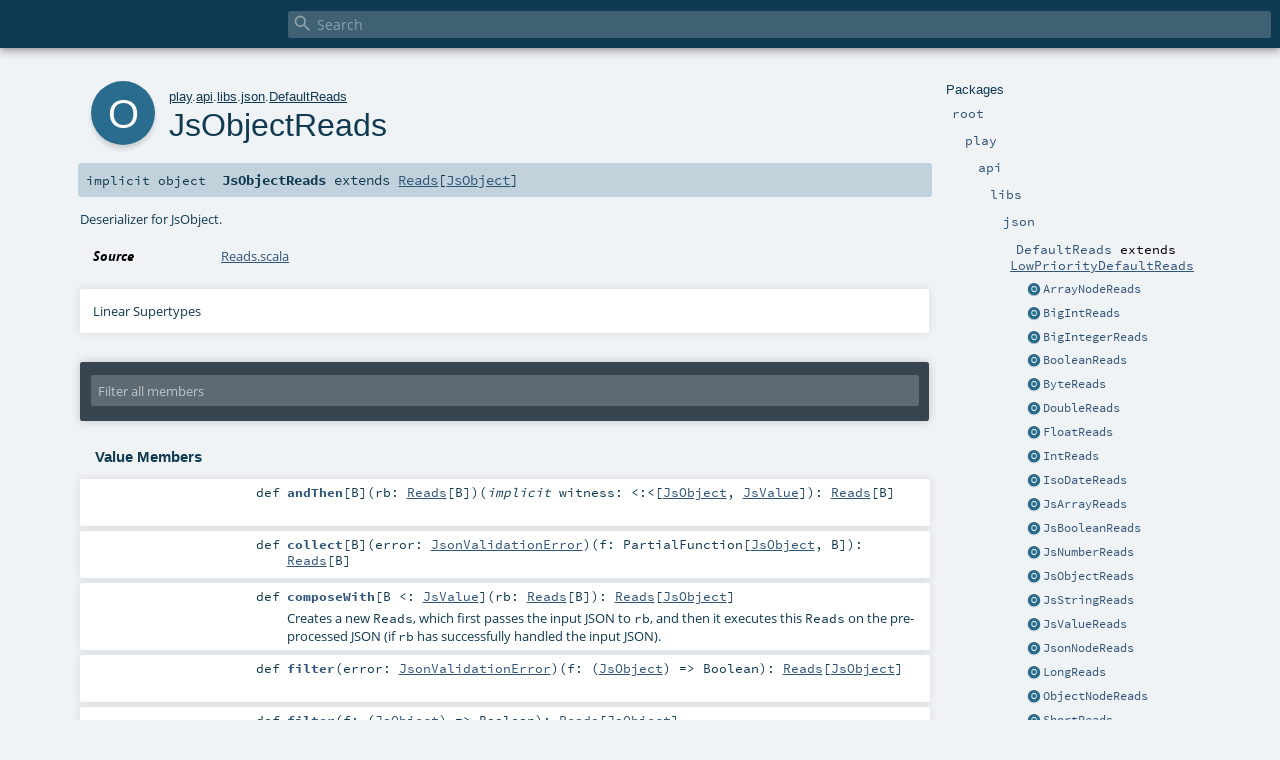

--- FILE ---
content_type: text/html
request_url: https://www.playframework.com/documentation/2.8.19/api/scala/play/api/libs/json/DefaultReads$JsObjectReads$.html
body_size: 6885
content:
<!DOCTYPE html ><html><head><meta http-equiv="X-UA-Compatible" content="IE=edge"/><meta content="width=device-width, initial-scale=1.0, maximum-scale=1.0, user-scalable=no" name="viewport"/><title></title><meta content="" name="description"/><meta content="" name="keywords"/><meta http-equiv="content-type" content="text/html; charset=UTF-8"/><link href="../../../../lib/index.css" media="screen" type="text/css" rel="stylesheet"/><link href="../../../../lib/template.css" media="screen" type="text/css" rel="stylesheet"/><link href="../../../../lib/print.css" media="print" type="text/css" rel="stylesheet"/><link href="../../../../lib/diagrams.css" media="screen" type="text/css" rel="stylesheet" id="diagrams-css"/><script type="text/javascript" src="../../../../lib/jquery.min.js"></script><script type="text/javascript" src="../../../../lib/index.js"></script><script type="text/javascript" src="../../../../index.js"></script><script type="text/javascript" src="../../../../lib/scheduler.js"></script><script type="text/javascript" src="../../../../lib/template.js"></script><script type="text/javascript">/* this variable can be used by the JS to determine the path to the root document */
var toRoot = '../../../../';</script></head><body><div id="search"><span id="doc-title"><span id="doc-version"></span></span> <span class="close-results"><span class="left">&lt;</span> Back</span><div id="textfilter"><span class="input"><input autocapitalize="none" placeholder="Search" id="index-input" type="text" accesskey="/"/><i class="clear material-icons"></i><i id="search-icon" class="material-icons"></i></span></div></div><div id="search-results"><div id="search-progress"><div id="progress-fill"></div></div><div id="results-content"><div id="entity-results"></div><div id="member-results"></div></div></div><div id="content-scroll-container" style="-webkit-overflow-scrolling: touch;"><div id="content-container" style="-webkit-overflow-scrolling: touch;"><div id="subpackage-spacer"><div id="packages"><h1>Packages</h1><ul><li class="indented0 " name="_root_.root" group="Ungrouped" fullComment="yes" data-isabs="false" visbl="pub"><a id="_root_" class="anchorToMember"></a><a id="root:_root_" class="anchorToMember"></a> <span class="permalink"><a href="../../../../index.html" title="Permalink"><i class="material-icons"></i></a></span> <span class="modifier_kind"><span class="modifier"></span> <span class="kind">package</span></span> <span class="symbol"><a href="../../../../index.html" title=""><span class="name">root</span></a></span><div class="fullcomment"><dl class="attributes block"><dt>Definition Classes</dt><dd><a href="../../../../index.html" name="_root_" id="_root_" class="extype">root</a></dd></dl></div></li><li class="indented1 " name="_root_.play" group="Ungrouped" fullComment="yes" data-isabs="false" visbl="pub"><a id="play" class="anchorToMember"></a><a id="play:play" class="anchorToMember"></a> <span class="permalink"><a href="../../../../play/index.html" title="Permalink"><i class="material-icons"></i></a></span> <span class="modifier_kind"><span class="modifier"></span> <span class="kind">package</span></span> <span class="symbol"><a href="../../../index.html" title="Play framework."><span class="name">play</span></a></span><p class="shortcomment cmt">Play framework.</p><div class="fullcomment"><div class="comment cmt"><p>Play framework.</p><h4> Play </h4><p><a href="https://www.playframework.com" target="_blank">http://www.playframework.com</a>
</p></div><dl class="attributes block"><dt>Definition Classes</dt><dd><a href="../../../../index.html" name="_root_" id="_root_" class="extype">root</a></dd></dl></div></li><li class="indented2 " name="play.api" group="Ungrouped" fullComment="yes" data-isabs="false" visbl="pub"><a id="api" class="anchorToMember"></a><a id="api:api" class="anchorToMember"></a> <span class="permalink"><a href="../../../../play/api/index.html" title="Permalink"><i class="material-icons"></i></a></span> <span class="modifier_kind"><span class="modifier"></span> <span class="kind">package</span></span> <span class="symbol"><a href="../../index.html" title="Contains the public API for Scala developers."><span class="name">api</span></a></span><p class="shortcomment cmt">Contains the public API for Scala developers.</p><div class="fullcomment"><div class="comment cmt"><p>Contains the public API for Scala developers.</p><h6> Read configuration </h6><pre><span class="kw">val</span> poolSize = configuration.getInt(<span class="lit">"engine.pool.size"</span>)</pre><h6> Use the logger </h6><pre>Logger.info(<span class="lit">"Hello!"</span>)</pre><h6> Define a Plugin </h6><pre><span class="kw">class</span> MyPlugin(app: Application) <span class="kw">extends</span> Plugin</pre><h6> Create adhoc applications (for testing) </h6><pre><span class="kw">val</span> application = Application(<span class="kw">new</span> File(<span class="lit">"."</span>), <span class="kw">this</span>.getClass.getClassloader, <span class="std">None</span>, Play.Mode.DEV)</pre></div><dl class="attributes block"><dt>Definition Classes</dt><dd><a href="../../../index.html" name="play" id="play" class="extype">play</a></dd></dl></div></li><li class="indented3 " name="play.api.libs" group="Ungrouped" fullComment="yes" data-isabs="false" visbl="pub"><a id="libs" class="anchorToMember"></a><a id="libs:libs" class="anchorToMember"></a> <span class="permalink"><a href="../../../../play/api/libs/index.html" title="Permalink"><i class="material-icons"></i></a></span> <span class="modifier_kind"><span class="modifier"></span> <span class="kind">package</span></span> <span class="symbol"><a href="../index.html" title="Contains various APIs that are useful while developing web applications."><span class="name">libs</span></a></span><p class="shortcomment cmt">Contains various APIs that are useful while developing web applications.</p><div class="fullcomment"><div class="comment cmt"><p>Contains various APIs that are useful while developing web applications.
</p></div><dl class="attributes block"><dt>Definition Classes</dt><dd><a href="../../index.html" name="play.api" id="play.api" class="extype">api</a></dd></dl></div></li><li class="indented4 " name="play.api.libs.json" group="Ungrouped" fullComment="yes" data-isabs="false" visbl="pub"><a id="json" class="anchorToMember"></a><a id="json:json" class="anchorToMember"></a> <span class="permalink"><a href="../../../../play/api/libs/json/index.html" title="Permalink"><i class="material-icons"></i></a></span> <span class="modifier_kind"><span class="modifier"></span> <span class="kind">package</span></span> <span class="symbol"><a href="index.html" title="Json API"><span class="name">json</span></a></span><p class="shortcomment cmt">Json API</p><div class="fullcomment"><div class="comment cmt"><p>Json API</p><p>For example:</p><pre><span class="kw">import</span> play.api.libs.json._
<span class="kw">import</span> play.api.libs.functional.syntax._

<span class="kw">case</span> <span class="kw">class</span> User(id: <span class="std">Long</span>, name: <span class="std">String</span>, friends: <span class="std">Seq</span>[User] = <span class="std">Seq</span>.empty)
<span class="kw">object</span> User {

  <span class="cmt">// In this format, an undefined friends property is mapped to an empty list</span>
  <span class="kw">implicit</span> <span class="kw">val</span> format: Format[User] = (
    (__ \ <span class="lit">"id"</span>).format[<span class="std">Long</span>] and
    (__ \ <span class="lit">"name"</span>).format[<span class="std">String</span>] and
    (__ \ <span class="lit">"friends"</span>).lazyFormatNullable(implicitly[Format[<span class="std">Seq</span>[User]]])
      .inmap[<span class="std">Seq</span>[User]](_ getOrElse <span class="std">Seq</span>.empty, <span class="std">Some</span>(_))
  )(User.apply, unlift(User.unapply))
}

<span class="kw">object</span> MyController <span class="kw">extends</span> play.api.mvc.Controller {
   <span class="kw">def</span> displayUserAsJson(id: <span class="std">String</span>) = Action {
      Ok(Json.toJson(User(id.toLong, <span class="lit">"myName"</span>)))
   }

   <span class="kw">def</span> saveUser(jsonString: <span class="std">String</span>)= Action {
     <span class="kw">val</span> user = Json.parse(jsonString).as[User]
     <span class="cmt">//myDataStore.save(user)</span>
     Ok
   }
}</pre></div><dl class="attributes block"><dt>Definition Classes</dt><dd><a href="../index.html" name="play.api.libs" id="play.api.libs" class="extype">libs</a></dd></dl></div></li><li class="indented5 " name="play.api.libs.json.DefaultReads" group="Ungrouped" fullComment="yes" data-isabs="true" visbl="pub"><a id="DefaultReadsextendsLowPriorityDefaultReads" class="anchorToMember"></a><a id="DefaultReads:DefaultReads" class="anchorToMember"></a> <span class="permalink"><a href="../../../../play/api/libs/json/DefaultReads.html" title="Permalink"><i class="material-icons"></i></a></span> <span class="modifier_kind"><span class="modifier"></span> <span class="kind">trait</span></span> <span class="symbol"><a href="DefaultReads.html" title="Default deserializer type classes."><span class="name">DefaultReads</span></a><span class="result"> extends <a href="LowPriorityDefaultReads.html" name="play.api.libs.json.LowPriorityDefaultReads" id="play.api.libs.json.LowPriorityDefaultReads" class="extype">LowPriorityDefaultReads</a></span></span><p class="shortcomment cmt">Default deserializer type classes.</p><div class="fullcomment"><div class="comment cmt"><p>Default deserializer type classes.
</p></div><dl class="attributes block"><dt>Definition Classes</dt><dd><a href="index.html" name="play.api.libs.json" id="play.api.libs.json" class="extype">json</a></dd></dl></div></li><li class="current-entities indented5"><span class="separator"></span> <a href="EnvReads$ArrayNodeReads$.html" title="Deserializer for Jackson ArrayNode" class="object"></a><a href="EnvReads$ArrayNodeReads$.html" title="Deserializer for Jackson ArrayNode">ArrayNodeReads</a></li><li class="current-entities indented5"><span class="separator"></span> <a href="DefaultReads$BigIntReads$.html" title="Deserializer for BigInt" class="object"></a><a href="DefaultReads$BigIntReads$.html" title="Deserializer for BigInt">BigIntReads</a></li><li class="current-entities indented5"><span class="separator"></span> <a href="DefaultReads$BigIntegerReads$.html" title="Deserializer for BigInteger" class="object"></a><a href="DefaultReads$BigIntegerReads$.html" title="Deserializer for BigInteger">BigIntegerReads</a></li><li class="current-entities indented5"><span class="separator"></span> <a href="DefaultReads$BooleanReads$.html" title="Deserializer for Boolean types." class="object"></a><a href="DefaultReads$BooleanReads$.html" title="Deserializer for Boolean types.">BooleanReads</a></li><li class="current-entities indented5"><span class="separator"></span> <a href="DefaultReads$ByteReads$.html" title="Deserializer for Byte types." class="object"></a><a href="DefaultReads$ByteReads$.html" title="Deserializer for Byte types.">ByteReads</a></li><li class="current-entities indented5"><span class="separator"></span> <a href="DefaultReads$DoubleReads$.html" title="Deserializer for Double types." class="object"></a><a href="DefaultReads$DoubleReads$.html" title="Deserializer for Double types.">DoubleReads</a></li><li class="current-entities indented5"><span class="separator"></span> <a href="DefaultReads$FloatReads$.html" title="Deserializer for Float types." class="object"></a><a href="DefaultReads$FloatReads$.html" title="Deserializer for Float types.">FloatReads</a></li><li class="current-entities indented5"><span class="separator"></span> <a href="DefaultReads$IntReads$.html" title="Deserializer for Int types." class="object"></a><a href="DefaultReads$IntReads$.html" title="Deserializer for Int types.">IntReads</a></li><li class="current-entities indented5"><span class="separator"></span> <a href="EnvReads$IsoDateReads$.html" title="ISO 8601 Reads" class="object"></a><a href="EnvReads$IsoDateReads$.html" title="ISO 8601 Reads">IsoDateReads</a></li><li class="current-entities indented5"><span class="separator"></span> <a href="DefaultReads$JsArrayReads$.html" title="Deserializer for JsArray." class="object"></a><a href="DefaultReads$JsArrayReads$.html" title="Deserializer for JsArray.">JsArrayReads</a></li><li class="current-entities indented5"><span class="separator"></span> <a href="DefaultReads$JsBooleanReads$.html" title="Deserializer for JsBoolean." class="object"></a><a href="DefaultReads$JsBooleanReads$.html" title="Deserializer for JsBoolean.">JsBooleanReads</a></li><li class="current-entities indented5"><span class="separator"></span> <a href="DefaultReads$JsNumberReads$.html" title="Deserializer for JsNumber." class="object"></a><a href="DefaultReads$JsNumberReads$.html" title="Deserializer for JsNumber.">JsNumberReads</a></li><li class="current-entities indented5"><span class="separator"></span> <a href="" title="Deserializer for JsObject." class="object"></a><a href="" title="Deserializer for JsObject.">JsObjectReads</a></li><li class="current-entities indented5"><span class="separator"></span> <a href="DefaultReads$JsStringReads$.html" title="Deserializer for JsString." class="object"></a><a href="DefaultReads$JsStringReads$.html" title="Deserializer for JsString.">JsStringReads</a></li><li class="current-entities indented5"><span class="separator"></span> <a href="DefaultReads$JsValueReads$.html" title="Deserializer for JsValue." class="object"></a><a href="DefaultReads$JsValueReads$.html" title="Deserializer for JsValue.">JsValueReads</a></li><li class="current-entities indented5"><span class="separator"></span> <a href="EnvReads$JsonNodeReads$.html" title="Deserializer for Jackson JsonNode" class="object"></a><a href="EnvReads$JsonNodeReads$.html" title="Deserializer for Jackson JsonNode">JsonNodeReads</a></li><li class="current-entities indented5"><span class="separator"></span> <a href="DefaultReads$LongReads$.html" title="Deserializer for Long types." class="object"></a><a href="DefaultReads$LongReads$.html" title="Deserializer for Long types.">LongReads</a></li><li class="current-entities indented5"><span class="separator"></span> <a href="EnvReads$ObjectNodeReads$.html" title="Deserializer for Jackson ObjectNode" class="object"></a><a href="EnvReads$ObjectNodeReads$.html" title="Deserializer for Jackson ObjectNode">ObjectNodeReads</a></li><li class="current-entities indented5"><span class="separator"></span> <a href="DefaultReads$ShortReads$.html" title="Deserializer for Short types." class="object"></a><a href="DefaultReads$ShortReads$.html" title="Deserializer for Short types.">ShortReads</a></li><li class="current-entities indented5"><span class="separator"></span> <a href="DefaultReads$StringReads$.html" title="Deserializer for String types." class="object"></a><a href="DefaultReads$StringReads$.html" title="Deserializer for String types.">StringReads</a></li><li class="current-entities indented5"><a href="EnvReads$TemporalParser$.html" title="Parsing companion" class="object"></a> <a href="EnvReads$TemporalParser.html" title="Typeclass to implement way of parsing string as Java8 temporal types." class="trait"></a><a href="EnvReads$TemporalParser.html" title="Typeclass to implement way of parsing string as Java8 temporal types.">TemporalParser</a></li><li class="current-entities indented5"><span class="separator"></span> <a href="DefaultReads$UUIDReader.html" title="Deserializer for java.util.UUID" class="class"></a><a href="DefaultReads$UUIDReader.html" title="Deserializer for java.util.UUID">UUIDReader</a></li></ul></div></div><div id="content"><body class="object value"><div id="definition"><div class="big-circle object">o</div><p id="owner"><a href="../../../index.html" name="play" id="play" class="extype">play</a>.<a href="../../index.html" name="play.api" id="play.api" class="extype">api</a>.<a href="../index.html" name="play.api.libs" id="play.api.libs" class="extype">libs</a>.<a href="index.html" name="play.api.libs.json" id="play.api.libs.json" class="extype">json</a>.<a href="DefaultReads.html" name="play.api.libs.json.DefaultReads" id="play.api.libs.json.DefaultReads" class="extype">DefaultReads</a></p><h1>JsObjectReads<span class="permalink"><a href="../../../../play/api/libs/json/DefaultReads$JsObjectReads$.html" title="Permalink"><i class="material-icons"></i></a></span></h1><h3><span class="morelinks"></span></h3></div><h4 id="signature" class="signature"><span class="modifier_kind"><span class="modifier">implicit </span> <span class="kind">object</span></span> <span class="symbol"><span class="name">JsObjectReads</span><span class="result"> extends <a href="Reads.html" name="play.api.libs.json.Reads" id="play.api.libs.json.Reads" class="extype">Reads</a>[<a href="JsObject.html" name="play.api.libs.json.JsObject" id="play.api.libs.json.JsObject" class="extype">JsObject</a>]</span></span></h4><div id="comment" class="fullcommenttop"><div class="comment cmt"><p>Deserializer for JsObject.
</p></div><dl class="attributes block"><dt>Source</dt><dd><a href="https://github.com/playframework/play-json/tree/master/play-json/jvm/src/main/scala/play/api/libs/json/Reads.scala" target="_blank">Reads.scala</a></dd></dl><div class="toggleContainer"><div class="toggle block"><span>Linear Supertypes</span><div class="superTypes hiddenContent"><a href="Reads.html" name="play.api.libs.json.Reads" id="play.api.libs.json.Reads" class="extype">Reads</a>[<a href="JsObject.html" name="play.api.libs.json.JsObject" id="play.api.libs.json.JsObject" class="extype">JsObject</a>], <span name="scala.AnyRef" class="extype">AnyRef</span>, <span name="scala.Any" class="extype">Any</span></div></div></div></div><div id="mbrsel"><div class="toggle"></div><div id="memberfilter"><i class="material-icons arrow"></i><span class="input"><input placeholder="Filter all members" id="mbrsel-input" type="text" accesskey="/"/></span><i class="clear material-icons"></i></div><div id="filterby"><div id="order"><span class="filtertype">Ordering</span><ol><li class="alpha in"><span>Alphabetic</span></li><li class="inherit out"><span>By Inheritance</span></li></ol></div><div class="ancestors"><span class="filtertype">Inherited<br/></span><ol id="linearization"><li class="in" name="play.api.libs.json.DefaultReads.JsObjectReads"><span>JsObjectReads</span></li><li class="in" name="play.api.libs.json.Reads"><span>Reads</span></li><li class="in" name="scala.AnyRef"><span>AnyRef</span></li><li class="in" name="scala.Any"><span>Any</span></li></ol></div><div class="ancestors"><span class="filtertype"></span><ol><li class="hideall out"><span>Hide All</span></li><li class="showall in"><span>Show All</span></li></ol></div><div id="visbl"><span class="filtertype">Visibility</span><ol><li class="public in"><span>Public</span></li><li class="protected out"><span>Protected</span></li></ol></div></div></div><div id="template"><div id="allMembers"><div class="values members"><h3>Value Members</h3><ol><li class="indented0 " name="scala.AnyRef#!=" group="Ungrouped" fullComment="yes" data-isabs="false" visbl="pub"><a id="!=(x$1:Any):Boolean" class="anchorToMember"></a><a id="!=(Any):Boolean" class="anchorToMember"></a> <span class="permalink"><a href="../../../../play/api/libs/json/DefaultReads$JsObjectReads$.html#!=(x$1:Any):Boolean" title="Permalink"><i class="material-icons"></i></a></span> <span class="modifier_kind"><span class="modifier">final </span> <span class="kind">def</span></span> <span class="symbol"><span class="name" title="gt4s: $bang$eq">!=</span><span class="params">(<span name="arg0">arg0: <span name="scala.Any" class="extype">Any</span></span>)</span><span class="result">: <span name="scala.Boolean" class="extype">Boolean</span></span></span><div class="fullcomment"><dl class="attributes block"><dt>Definition Classes</dt><dd>AnyRef → Any</dd></dl></div></li><li class="indented0 " name="scala.AnyRef###" group="Ungrouped" fullComment="yes" data-isabs="false" visbl="pub"><a id="##:Int" class="anchorToMember"></a> <span class="permalink"><a href="../../../../play/api/libs/json/DefaultReads$JsObjectReads$.html###:Int" title="Permalink"><i class="material-icons"></i></a></span> <span class="modifier_kind"><span class="modifier">final </span> <span class="kind">def</span></span> <span class="symbol"><span class="name" title="gt4s: $hash$hash">##</span><span class="result">: <span name="scala.Int" class="extype">Int</span></span></span><div class="fullcomment"><dl class="attributes block"><dt>Definition Classes</dt><dd>AnyRef → Any</dd></dl></div></li><li class="indented0 " name="scala.AnyRef#==" group="Ungrouped" fullComment="yes" data-isabs="false" visbl="pub"><a id="==(x$1:Any):Boolean" class="anchorToMember"></a><a id="==(Any):Boolean" class="anchorToMember"></a> <span class="permalink"><a href="../../../../play/api/libs/json/DefaultReads$JsObjectReads$.html#==(x$1:Any):Boolean" title="Permalink"><i class="material-icons"></i></a></span> <span class="modifier_kind"><span class="modifier">final </span> <span class="kind">def</span></span> <span class="symbol"><span class="name" title="gt4s: $eq$eq">==</span><span class="params">(<span name="arg0">arg0: <span name="scala.Any" class="extype">Any</span></span>)</span><span class="result">: <span name="scala.Boolean" class="extype">Boolean</span></span></span><div class="fullcomment"><dl class="attributes block"><dt>Definition Classes</dt><dd>AnyRef → Any</dd></dl></div></li><li class="indented0 " name="play.api.libs.json.Reads#andThen" group="Ungrouped" fullComment="yes" data-isabs="false" visbl="pub"><a id="andThen[B](rb:play.api.libs.json.Reads[B])(implicitwitness:A&lt;:&lt;play.api.libs.json.JsValue):play.api.libs.json.Reads[B]" class="anchorToMember"></a><a id="andThen[B](Reads[B])(&lt;:&lt;[JsObject,JsValue]):Reads[B]" class="anchorToMember"></a> <span class="permalink"><a href="../../../../play/api/libs/json/DefaultReads$JsObjectReads$.html#andThen[B](rb:play.api.libs.json.Reads[B])(implicitwitness:A&lt;:&lt;play.api.libs.json.JsValue):play.api.libs.json.Reads[B]" title="Permalink"><i class="material-icons"></i></a></span> <span class="modifier_kind"><span class="modifier"></span> <span class="kind">def</span></span> <span class="symbol"><span class="name">andThen</span><span class="tparams">[<span name="B">B</span>]</span><span class="params">(<span name="rb">rb: <a href="Reads.html" name="play.api.libs.json.Reads" id="play.api.libs.json.Reads" class="extype">Reads</a>[<span name="play.api.libs.json.Reads.andThen.B" class="extype">B</span>]</span>)</span><span class="params">(<span class="implicit">implicit </span><span name="witness">witness: <span name="scala.&lt;:&lt;" class="extype">&lt;:&lt;</span>[<a href="JsObject.html" name="play.api.libs.json.JsObject" id="play.api.libs.json.JsObject" class="extype">JsObject</a>, <a href="JsValue.html" name="play.api.libs.json.JsValue" id="play.api.libs.json.JsValue" class="extype">JsValue</a>]</span>)</span><span class="result">: <a href="Reads.html" name="play.api.libs.json.Reads" id="play.api.libs.json.Reads" class="extype">Reads</a>[<span name="play.api.libs.json.Reads.andThen.B" class="extype">B</span>]</span></span><div class="fullcomment"><dl class="attributes block"><dt>Definition Classes</dt><dd><a href="Reads.html" name="play.api.libs.json.Reads" id="play.api.libs.json.Reads" class="extype">Reads</a></dd></dl></div></li><li class="indented0 " name="scala.Any#asInstanceOf" group="Ungrouped" fullComment="yes" data-isabs="false" visbl="pub"><a id="asInstanceOf[T0]:T0" class="anchorToMember"></a> <span class="permalink"><a href="../../../../play/api/libs/json/DefaultReads$JsObjectReads$.html#asInstanceOf[T0]:T0" title="Permalink"><i class="material-icons"></i></a></span> <span class="modifier_kind"><span class="modifier">final </span> <span class="kind">def</span></span> <span class="symbol"><span class="name">asInstanceOf</span><span class="tparams">[<span name="T0">T0</span>]</span><span class="result">: <span name="scala.Any.asInstanceOf.T0" class="extype">T0</span></span></span><div class="fullcomment"><dl class="attributes block"><dt>Definition Classes</dt><dd>Any</dd></dl></div></li><li class="indented0 " name="scala.AnyRef#clone" group="Ungrouped" fullComment="yes" data-isabs="false" visbl="prt"><a id="clone():Object" class="anchorToMember"></a><a id="clone():AnyRef" class="anchorToMember"></a> <span class="permalink"><a href="../../../../play/api/libs/json/DefaultReads$JsObjectReads$.html#clone():Object" title="Permalink"><i class="material-icons"></i></a></span> <span class="modifier_kind"><span class="modifier"></span> <span class="kind">def</span></span> <span class="symbol"><span class="name">clone</span><span class="params">()</span><span class="result">: <span name="scala.AnyRef" class="extype">AnyRef</span></span></span><div class="fullcomment"><dl class="attributes block"><dt>Attributes</dt><dd>protected[<span name="java.lang" class="extype">lang</span>] </dd><dt>Definition Classes</dt><dd>AnyRef</dd><dt>Annotations</dt><dd><span class="name">@throws</span><span class="args">(<span><span class="defval">classOf[java.lang.CloneNotSupportedException]</span></span>)</span> <span class="name">@native</span><span class="args">()</span> </dd></dl></div></li><li class="indented0 " name="play.api.libs.json.Reads#collect" group="Ungrouped" fullComment="yes" data-isabs="false" visbl="pub"><a id="collect[B](error:play.api.libs.json.JsonValidationError)(f:PartialFunction[A,B]):play.api.libs.json.Reads[B]" class="anchorToMember"></a><a id="collect[B](JsonValidationError)(PartialFunction[JsObject,B]):Reads[B]" class="anchorToMember"></a> <span class="permalink"><a href="../../../../play/api/libs/json/DefaultReads$JsObjectReads$.html#collect[B](error:play.api.libs.json.JsonValidationError)(f:PartialFunction[A,B]):play.api.libs.json.Reads[B]" title="Permalink"><i class="material-icons"></i></a></span> <span class="modifier_kind"><span class="modifier"></span> <span class="kind">def</span></span> <span class="symbol"><span class="name">collect</span><span class="tparams">[<span name="B">B</span>]</span><span class="params">(<span name="error">error: <a href="JsonValidationError.html" name="play.api.libs.json.JsonValidationError" id="play.api.libs.json.JsonValidationError" class="extype">JsonValidationError</a></span>)</span><span class="params">(<span name="f">f: <span name="scala.PartialFunction" class="extype">PartialFunction</span>[<a href="JsObject.html" name="play.api.libs.json.JsObject" id="play.api.libs.json.JsObject" class="extype">JsObject</a>, <span name="play.api.libs.json.Reads.collect.B" class="extype">B</span>]</span>)</span><span class="result">: <a href="Reads.html" name="play.api.libs.json.Reads" id="play.api.libs.json.Reads" class="extype">Reads</a>[<span name="play.api.libs.json.Reads.collect.B" class="extype">B</span>]</span></span><div class="fullcomment"><dl class="attributes block"><dt>Definition Classes</dt><dd><a href="Reads.html" name="play.api.libs.json.Reads" id="play.api.libs.json.Reads" class="extype">Reads</a></dd></dl></div></li><li class="indented0 " name="play.api.libs.json.Reads#composeWith" group="Ungrouped" fullComment="yes" data-isabs="false" visbl="pub"><a id="composeWith[B&lt;:play.api.libs.json.JsValue](rb:play.api.libs.json.Reads[B]):play.api.libs.json.Reads[A]" class="anchorToMember"></a><a id="composeWith[B&lt;:JsValue](Reads[B]):Reads[JsObject]" class="anchorToMember"></a> <span class="permalink"><a href="../../../../play/api/libs/json/DefaultReads$JsObjectReads$.html#composeWith[B&lt;:play.api.libs.json.JsValue](rb:play.api.libs.json.Reads[B]):play.api.libs.json.Reads[A]" title="Permalink"><i class="material-icons"></i></a></span> <span class="modifier_kind"><span class="modifier"></span> <span class="kind">def</span></span> <span class="symbol"><span class="name">composeWith</span><span class="tparams">[<span name="B">B &lt;: <a href="JsValue.html" name="play.api.libs.json.JsValue" id="play.api.libs.json.JsValue" class="extype">JsValue</a></span>]</span><span class="params">(<span name="rb">rb: <a href="Reads.html" name="play.api.libs.json.Reads" id="play.api.libs.json.Reads" class="extype">Reads</a>[<span name="play.api.libs.json.Reads.composeWith.B" class="extype">B</span>]</span>)</span><span class="result">: <a href="Reads.html" name="play.api.libs.json.Reads" id="play.api.libs.json.Reads" class="extype">Reads</a>[<a href="JsObject.html" name="play.api.libs.json.JsObject" id="play.api.libs.json.JsObject" class="extype">JsObject</a>]</span></span><p class="shortcomment cmt">Creates a new <code>Reads</code>, which first passes the input JSON to <code>rb</code>,
and then it executes this <code>Reads</code> on the pre-processed JSON
(if <code>rb</code> has successfully handled the input JSON).</p><div class="fullcomment"><div class="comment cmt"><p>Creates a new <code>Reads</code>, which first passes the input JSON to <code>rb</code>,
and then it executes this <code>Reads</code> on the pre-processed JSON
(if <code>rb</code> has successfully handled the input JSON).
</p></div><dl class="attributes block"><dt>Definition Classes</dt><dd><a href="Reads.html" name="play.api.libs.json.Reads" id="play.api.libs.json.Reads" class="extype">Reads</a></dd></dl></div></li><li class="indented0 " name="scala.AnyRef#eq" group="Ungrouped" fullComment="yes" data-isabs="false" visbl="pub"><a id="eq(x$1:AnyRef):Boolean" class="anchorToMember"></a><a id="eq(AnyRef):Boolean" class="anchorToMember"></a> <span class="permalink"><a href="../../../../play/api/libs/json/DefaultReads$JsObjectReads$.html#eq(x$1:AnyRef):Boolean" title="Permalink"><i class="material-icons"></i></a></span> <span class="modifier_kind"><span class="modifier">final </span> <span class="kind">def</span></span> <span class="symbol"><span class="name">eq</span><span class="params">(<span name="arg0">arg0: <span name="scala.AnyRef" class="extype">AnyRef</span></span>)</span><span class="result">: <span name="scala.Boolean" class="extype">Boolean</span></span></span><div class="fullcomment"><dl class="attributes block"><dt>Definition Classes</dt><dd>AnyRef</dd></dl></div></li><li class="indented0 " name="scala.AnyRef#equals" group="Ungrouped" fullComment="yes" data-isabs="false" visbl="pub"><a id="equals(x$1:Object):Boolean" class="anchorToMember"></a><a id="equals(AnyRef):Boolean" class="anchorToMember"></a> <span class="permalink"><a href="../../../../play/api/libs/json/DefaultReads$JsObjectReads$.html#equals(x$1:Object):Boolean" title="Permalink"><i class="material-icons"></i></a></span> <span class="modifier_kind"><span class="modifier"></span> <span class="kind">def</span></span> <span class="symbol"><span class="name">equals</span><span class="params">(<span name="arg0">arg0: <span name="scala.AnyRef" class="extype">AnyRef</span></span>)</span><span class="result">: <span name="scala.Boolean" class="extype">Boolean</span></span></span><div class="fullcomment"><dl class="attributes block"><dt>Definition Classes</dt><dd>AnyRef → Any</dd></dl></div></li><li class="indented0 " name="play.api.libs.json.Reads#filter" group="Ungrouped" fullComment="yes" data-isabs="false" visbl="pub"><a id="filter(error:play.api.libs.json.JsonValidationError)(f:A=&gt;Boolean):play.api.libs.json.Reads[A]" class="anchorToMember"></a><a id="filter(JsonValidationError)((JsObject)=&gt;Boolean):Reads[JsObject]" class="anchorToMember"></a> <span class="permalink"><a href="../../../../play/api/libs/json/DefaultReads$JsObjectReads$.html#filter(error:play.api.libs.json.JsonValidationError)(f:A=&gt;Boolean):play.api.libs.json.Reads[A]" title="Permalink"><i class="material-icons"></i></a></span> <span class="modifier_kind"><span class="modifier"></span> <span class="kind">def</span></span> <span class="symbol"><span class="name">filter</span><span class="params">(<span name="error">error: <a href="JsonValidationError.html" name="play.api.libs.json.JsonValidationError" id="play.api.libs.json.JsonValidationError" class="extype">JsonValidationError</a></span>)</span><span class="params">(<span name="f">f: (<a href="JsObject.html" name="play.api.libs.json.JsObject" id="play.api.libs.json.JsObject" class="extype">JsObject</a>) =&gt; <span name="scala.Boolean" class="extype">Boolean</span></span>)</span><span class="result">: <a href="Reads.html" name="play.api.libs.json.Reads" id="play.api.libs.json.Reads" class="extype">Reads</a>[<a href="JsObject.html" name="play.api.libs.json.JsObject" id="play.api.libs.json.JsObject" class="extype">JsObject</a>]</span></span><div class="fullcomment"><dl class="attributes block"><dt>Definition Classes</dt><dd><a href="Reads.html" name="play.api.libs.json.Reads" id="play.api.libs.json.Reads" class="extype">Reads</a></dd></dl></div></li><li class="indented0 " name="play.api.libs.json.Reads#filter" group="Ungrouped" fullComment="yes" data-isabs="false" visbl="pub"><a id="filter(f:A=&gt;Boolean):play.api.libs.json.Reads[A]" class="anchorToMember"></a><a id="filter((JsObject)=&gt;Boolean):Reads[JsObject]" class="anchorToMember"></a> <span class="permalink"><a href="../../../../play/api/libs/json/DefaultReads$JsObjectReads$.html#filter(f:A=&gt;Boolean):play.api.libs.json.Reads[A]" title="Permalink"><i class="material-icons"></i></a></span> <span class="modifier_kind"><span class="modifier"></span> <span class="kind">def</span></span> <span class="symbol"><span class="name">filter</span><span class="params">(<span name="f">f: (<a href="JsObject.html" name="play.api.libs.json.JsObject" id="play.api.libs.json.JsObject" class="extype">JsObject</a>) =&gt; <span name="scala.Boolean" class="extype">Boolean</span></span>)</span><span class="result">: <a href="Reads.html" name="play.api.libs.json.Reads" id="play.api.libs.json.Reads" class="extype">Reads</a>[<a href="JsObject.html" name="play.api.libs.json.JsObject" id="play.api.libs.json.JsObject" class="extype">JsObject</a>]</span></span><div class="fullcomment"><dl class="attributes block"><dt>Definition Classes</dt><dd><a href="Reads.html" name="play.api.libs.json.Reads" id="play.api.libs.json.Reads" class="extype">Reads</a></dd></dl></div></li><li class="indented0 " name="play.api.libs.json.Reads#filterNot" group="Ungrouped" fullComment="yes" data-isabs="false" visbl="pub"><a id="filterNot(error:play.api.libs.json.JsonValidationError)(f:A=&gt;Boolean):play.api.libs.json.Reads[A]" class="anchorToMember"></a><a id="filterNot(JsonValidationError)((JsObject)=&gt;Boolean):Reads[JsObject]" class="anchorToMember"></a> <span class="permalink"><a href="../../../../play/api/libs/json/DefaultReads$JsObjectReads$.html#filterNot(error:play.api.libs.json.JsonValidationError)(f:A=&gt;Boolean):play.api.libs.json.Reads[A]" title="Permalink"><i class="material-icons"></i></a></span> <span class="modifier_kind"><span class="modifier"></span> <span class="kind">def</span></span> <span class="symbol"><span class="name">filterNot</span><span class="params">(<span name="error">error: <a href="JsonValidationError.html" name="play.api.libs.json.JsonValidationError" id="play.api.libs.json.JsonValidationError" class="extype">JsonValidationError</a></span>)</span><span class="params">(<span name="f">f: (<a href="JsObject.html" name="play.api.libs.json.JsObject" id="play.api.libs.json.JsObject" class="extype">JsObject</a>) =&gt; <span name="scala.Boolean" class="extype">Boolean</span></span>)</span><span class="result">: <a href="Reads.html" name="play.api.libs.json.Reads" id="play.api.libs.json.Reads" class="extype">Reads</a>[<a href="JsObject.html" name="play.api.libs.json.JsObject" id="play.api.libs.json.JsObject" class="extype">JsObject</a>]</span></span><div class="fullcomment"><dl class="attributes block"><dt>Definition Classes</dt><dd><a href="Reads.html" name="play.api.libs.json.Reads" id="play.api.libs.json.Reads" class="extype">Reads</a></dd></dl></div></li><li class="indented0 " name="play.api.libs.json.Reads#filterNot" group="Ungrouped" fullComment="yes" data-isabs="false" visbl="pub"><a id="filterNot(f:A=&gt;Boolean):play.api.libs.json.Reads[A]" class="anchorToMember"></a><a id="filterNot((JsObject)=&gt;Boolean):Reads[JsObject]" class="anchorToMember"></a> <span class="permalink"><a href="../../../../play/api/libs/json/DefaultReads$JsObjectReads$.html#filterNot(f:A=&gt;Boolean):play.api.libs.json.Reads[A]" title="Permalink"><i class="material-icons"></i></a></span> <span class="modifier_kind"><span class="modifier"></span> <span class="kind">def</span></span> <span class="symbol"><span class="name">filterNot</span><span class="params">(<span name="f">f: (<a href="JsObject.html" name="play.api.libs.json.JsObject" id="play.api.libs.json.JsObject" class="extype">JsObject</a>) =&gt; <span name="scala.Boolean" class="extype">Boolean</span></span>)</span><span class="result">: <a href="Reads.html" name="play.api.libs.json.Reads" id="play.api.libs.json.Reads" class="extype">Reads</a>[<a href="JsObject.html" name="play.api.libs.json.JsObject" id="play.api.libs.json.JsObject" class="extype">JsObject</a>]</span></span><div class="fullcomment"><dl class="attributes block"><dt>Definition Classes</dt><dd><a href="Reads.html" name="play.api.libs.json.Reads" id="play.api.libs.json.Reads" class="extype">Reads</a></dd></dl></div></li><li class="indented0 " name="scala.AnyRef#finalize" group="Ungrouped" fullComment="yes" data-isabs="false" visbl="prt"><a id="finalize():Unit" class="anchorToMember"></a> <span class="permalink"><a href="../../../../play/api/libs/json/DefaultReads$JsObjectReads$.html#finalize():Unit" title="Permalink"><i class="material-icons"></i></a></span> <span class="modifier_kind"><span class="modifier"></span> <span class="kind">def</span></span> <span class="symbol"><span class="name">finalize</span><span class="params">()</span><span class="result">: <span name="scala.Unit" class="extype">Unit</span></span></span><div class="fullcomment"><dl class="attributes block"><dt>Attributes</dt><dd>protected[<span name="java.lang" class="extype">lang</span>] </dd><dt>Definition Classes</dt><dd>AnyRef</dd><dt>Annotations</dt><dd><span class="name">@throws</span><span class="args">(<span><span class="symbol">classOf[java.lang.Throwable]</span></span>)</span> </dd></dl></div></li><li class="indented0 " name="play.api.libs.json.Reads#flatMap" group="Ungrouped" fullComment="yes" data-isabs="false" visbl="pub"><a id="flatMap[B](f:A=&gt;play.api.libs.json.Reads[B]):play.api.libs.json.Reads[B]" class="anchorToMember"></a><a id="flatMap[B]((JsObject)=&gt;Reads[B]):Reads[B]" class="anchorToMember"></a> <span class="permalink"><a href="../../../../play/api/libs/json/DefaultReads$JsObjectReads$.html#flatMap[B](f:A=&gt;play.api.libs.json.Reads[B]):play.api.libs.json.Reads[B]" title="Permalink"><i class="material-icons"></i></a></span> <span class="modifier_kind"><span class="modifier"></span> <span class="kind">def</span></span> <span class="symbol"><span class="name">flatMap</span><span class="tparams">[<span name="B">B</span>]</span><span class="params">(<span name="f">f: (<a href="JsObject.html" name="play.api.libs.json.JsObject" id="play.api.libs.json.JsObject" class="extype">JsObject</a>) =&gt; <a href="Reads.html" name="play.api.libs.json.Reads" id="play.api.libs.json.Reads" class="extype">Reads</a>[<span name="play.api.libs.json.Reads.flatMap.B" class="extype">B</span>]</span>)</span><span class="result">: <a href="Reads.html" name="play.api.libs.json.Reads" id="play.api.libs.json.Reads" class="extype">Reads</a>[<span name="play.api.libs.json.Reads.flatMap.B" class="extype">B</span>]</span></span><div class="fullcomment"><dl class="attributes block"><dt>Definition Classes</dt><dd><a href="Reads.html" name="play.api.libs.json.Reads" id="play.api.libs.json.Reads" class="extype">Reads</a></dd></dl></div></li><li class="indented0 " name="scala.AnyRef#getClass" group="Ungrouped" fullComment="yes" data-isabs="false" visbl="pub"><a id="getClass():Class[_]" class="anchorToMember"></a><a id="getClass():Class[_&lt;:AnyRef]" class="anchorToMember"></a> <span class="permalink"><a href="../../../../play/api/libs/json/DefaultReads$JsObjectReads$.html#getClass():Class[_]" title="Permalink"><i class="material-icons"></i></a></span> <span class="modifier_kind"><span class="modifier">final </span> <span class="kind">def</span></span> <span class="symbol"><span class="name">getClass</span><span class="params">()</span><span class="result">: <a href="https://docs.oracle.com/javase/8/docs/api/java/lang/Class.html#java.lang.Class" name="java.lang.Class" id="java.lang.Class" class="extype">Class</a>[_ &lt;: <span name="scala.AnyRef" class="extype">AnyRef</span>]</span></span><div class="fullcomment"><dl class="attributes block"><dt>Definition Classes</dt><dd>AnyRef → Any</dd><dt>Annotations</dt><dd><span class="name">@native</span><span class="args">()</span> </dd></dl></div></li><li class="indented0 " name="scala.AnyRef#hashCode" group="Ungrouped" fullComment="yes" data-isabs="false" visbl="pub"><a id="hashCode():Int" class="anchorToMember"></a> <span class="permalink"><a href="../../../../play/api/libs/json/DefaultReads$JsObjectReads$.html#hashCode():Int" title="Permalink"><i class="material-icons"></i></a></span> <span class="modifier_kind"><span class="modifier"></span> <span class="kind">def</span></span> <span class="symbol"><span class="name">hashCode</span><span class="params">()</span><span class="result">: <span name="scala.Int" class="extype">Int</span></span></span><div class="fullcomment"><dl class="attributes block"><dt>Definition Classes</dt><dd>AnyRef → Any</dd><dt>Annotations</dt><dd><span class="name">@native</span><span class="args">()</span> </dd></dl></div></li><li class="indented0 " name="scala.Any#isInstanceOf" group="Ungrouped" fullComment="yes" data-isabs="false" visbl="pub"><a id="isInstanceOf[T0]:Boolean" class="anchorToMember"></a> <span class="permalink"><a href="../../../../play/api/libs/json/DefaultReads$JsObjectReads$.html#isInstanceOf[T0]:Boolean" title="Permalink"><i class="material-icons"></i></a></span> <span class="modifier_kind"><span class="modifier">final </span> <span class="kind">def</span></span> <span class="symbol"><span class="name">isInstanceOf</span><span class="tparams">[<span name="T0">T0</span>]</span><span class="result">: <span name="scala.Boolean" class="extype">Boolean</span></span></span><div class="fullcomment"><dl class="attributes block"><dt>Definition Classes</dt><dd>Any</dd></dl></div></li><li class="indented0 " name="play.api.libs.json.Reads#map" group="Ungrouped" fullComment="yes" data-isabs="false" visbl="pub"><a id="map[B](f:A=&gt;B):play.api.libs.json.Reads[B]" class="anchorToMember"></a><a id="map[B]((JsObject)=&gt;B):Reads[B]" class="anchorToMember"></a> <span class="permalink"><a href="../../../../play/api/libs/json/DefaultReads$JsObjectReads$.html#map[B](f:A=&gt;B):play.api.libs.json.Reads[B]" title="Permalink"><i class="material-icons"></i></a></span> <span class="modifier_kind"><span class="modifier"></span> <span class="kind">def</span></span> <span class="symbol"><span class="name">map</span><span class="tparams">[<span name="B">B</span>]</span><span class="params">(<span name="f">f: (<a href="JsObject.html" name="play.api.libs.json.JsObject" id="play.api.libs.json.JsObject" class="extype">JsObject</a>) =&gt; <span name="play.api.libs.json.Reads.map.B" class="extype">B</span></span>)</span><span class="result">: <a href="Reads.html" name="play.api.libs.json.Reads" id="play.api.libs.json.Reads" class="extype">Reads</a>[<span name="play.api.libs.json.Reads.map.B" class="extype">B</span>]</span></span><p class="shortcomment cmt">Create a new <code>Reads</code> which maps the value produced by this <code>Reads</code>.</p><div class="fullcomment"><div class="comment cmt"><p>Create a new <code>Reads</code> which maps the value produced by this <code>Reads</code>.
</p></div><dl class="paramcmts block"><dt class="tparam">B</dt><dd class="cmt"><p>The type of the value produced by the new <code>Reads</code>.</p></dd><dt class="param">f</dt><dd class="cmt"><p>the function applied on the result of the current instance,
if successful</p></dd></dl><dl class="attributes block"><dt>Definition Classes</dt><dd><a href="Reads.html" name="play.api.libs.json.Reads" id="play.api.libs.json.Reads" class="extype">Reads</a></dd></dl></div></li><li class="indented0 " name="scala.AnyRef#ne" group="Ungrouped" fullComment="yes" data-isabs="false" visbl="pub"><a id="ne(x$1:AnyRef):Boolean" class="anchorToMember"></a><a id="ne(AnyRef):Boolean" class="anchorToMember"></a> <span class="permalink"><a href="../../../../play/api/libs/json/DefaultReads$JsObjectReads$.html#ne(x$1:AnyRef):Boolean" title="Permalink"><i class="material-icons"></i></a></span> <span class="modifier_kind"><span class="modifier">final </span> <span class="kind">def</span></span> <span class="symbol"><span class="name">ne</span><span class="params">(<span name="arg0">arg0: <span name="scala.AnyRef" class="extype">AnyRef</span></span>)</span><span class="result">: <span name="scala.Boolean" class="extype">Boolean</span></span></span><div class="fullcomment"><dl class="attributes block"><dt>Definition Classes</dt><dd>AnyRef</dd></dl></div></li><li class="indented0 " name="scala.AnyRef#notify" group="Ungrouped" fullComment="yes" data-isabs="false" visbl="pub"><a id="notify():Unit" class="anchorToMember"></a> <span class="permalink"><a href="../../../../play/api/libs/json/DefaultReads$JsObjectReads$.html#notify():Unit" title="Permalink"><i class="material-icons"></i></a></span> <span class="modifier_kind"><span class="modifier">final </span> <span class="kind">def</span></span> <span class="symbol"><span class="name">notify</span><span class="params">()</span><span class="result">: <span name="scala.Unit" class="extype">Unit</span></span></span><div class="fullcomment"><dl class="attributes block"><dt>Definition Classes</dt><dd>AnyRef</dd><dt>Annotations</dt><dd><span class="name">@native</span><span class="args">()</span> </dd></dl></div></li><li class="indented0 " name="scala.AnyRef#notifyAll" group="Ungrouped" fullComment="yes" data-isabs="false" visbl="pub"><a id="notifyAll():Unit" class="anchorToMember"></a> <span class="permalink"><a href="../../../../play/api/libs/json/DefaultReads$JsObjectReads$.html#notifyAll():Unit" title="Permalink"><i class="material-icons"></i></a></span> <span class="modifier_kind"><span class="modifier">final </span> <span class="kind">def</span></span> <span class="symbol"><span class="name">notifyAll</span><span class="params">()</span><span class="result">: <span name="scala.Unit" class="extype">Unit</span></span></span><div class="fullcomment"><dl class="attributes block"><dt>Definition Classes</dt><dd>AnyRef</dd><dt>Annotations</dt><dd><span class="name">@native</span><span class="args">()</span> </dd></dl></div></li><li class="indented0 " name="play.api.libs.json.Reads#orElse" group="Ungrouped" fullComment="yes" data-isabs="false" visbl="pub"><a id="orElse(v:play.api.libs.json.Reads[A]):play.api.libs.json.Reads[A]" class="anchorToMember"></a><a id="orElse(Reads[JsObject]):Reads[JsObject]" class="anchorToMember"></a> <span class="permalink"><a href="../../../../play/api/libs/json/DefaultReads$JsObjectReads$.html#orElse(v:play.api.libs.json.Reads[A]):play.api.libs.json.Reads[A]" title="Permalink"><i class="material-icons"></i></a></span> <span class="modifier_kind"><span class="modifier"></span> <span class="kind">def</span></span> <span class="symbol"><span class="name">orElse</span><span class="params">(<span name="v">v: <a href="Reads.html" name="play.api.libs.json.Reads" id="play.api.libs.json.Reads" class="extype">Reads</a>[<a href="JsObject.html" name="play.api.libs.json.JsObject" id="play.api.libs.json.JsObject" class="extype">JsObject</a>]</span>)</span><span class="result">: <a href="Reads.html" name="play.api.libs.json.Reads" id="play.api.libs.json.Reads" class="extype">Reads</a>[<a href="JsObject.html" name="play.api.libs.json.JsObject" id="play.api.libs.json.JsObject" class="extype">JsObject</a>]</span></span><p class="shortcomment cmt">Creates a new <code>Reads</code>, based on this one, which first executes this
<code>Reads</code>' logic then, if this <code>Reads</code> resulted in a <code>JsError</code>, runs
the second <code>Reads</code> on the <a href="JsValue.html" name="play.api.libs.json.JsValue" id="play.api.libs.json.JsValue" class="extype">JsValue</a>.</p><div class="fullcomment"><div class="comment cmt"><p>Creates a new <code>Reads</code>, based on this one, which first executes this
<code>Reads</code>' logic then, if this <code>Reads</code> resulted in a <code>JsError</code>, runs
the second <code>Reads</code> on the <a href="JsValue.html" name="play.api.libs.json.JsValue" id="play.api.libs.json.JsValue" class="extype">JsValue</a>.
</p></div><dl class="paramcmts block"><dt class="param">v</dt><dd class="cmt"><p>the <code>Reads</code> to run if this one gets a <code>JsError</code></p></dd><dt>returns</dt><dd class="cmt"><p>A new <code>Reads</code> with the updated behavior.</p></dd></dl><dl class="attributes block"><dt>Definition Classes</dt><dd><a href="Reads.html" name="play.api.libs.json.Reads" id="play.api.libs.json.Reads" class="extype">Reads</a></dd></dl></div></li><li class="indented0 " name="play.api.libs.json.Reads#preprocess" group="Ungrouped" fullComment="yes" data-isabs="false" visbl="pub"><a id="preprocess(f:PartialFunction[play.api.libs.json.JsValue,play.api.libs.json.JsValue]):play.api.libs.json.Reads[A]" class="anchorToMember"></a><a id="preprocess(PartialFunction[JsValue,JsValue]):Reads[JsObject]" class="anchorToMember"></a> <span class="permalink"><a href="../../../../play/api/libs/json/DefaultReads$JsObjectReads$.html#preprocess(f:PartialFunction[play.api.libs.json.JsValue,play.api.libs.json.JsValue]):play.api.libs.json.Reads[A]" title="Permalink"><i class="material-icons"></i></a></span> <span class="modifier_kind"><span class="modifier"></span> <span class="kind">def</span></span> <span class="symbol"><span class="name">preprocess</span><span class="params">(<span name="f">f: <span name="scala.PartialFunction" class="extype">PartialFunction</span>[<a href="JsValue.html" name="play.api.libs.json.JsValue" id="play.api.libs.json.JsValue" class="extype">JsValue</a>, <a href="JsValue.html" name="play.api.libs.json.JsValue" id="play.api.libs.json.JsValue" class="extype">JsValue</a>]</span>)</span><span class="result">: <a href="Reads.html" name="play.api.libs.json.Reads" id="play.api.libs.json.Reads" class="extype">Reads</a>[<a href="JsObject.html" name="play.api.libs.json.JsObject" id="play.api.libs.json.JsObject" class="extype">JsObject</a>]</span></span><p class="shortcomment cmt">Creates a new <code>Reads</code>, which first transforms the input JSON
using the given <code>tranformer</code>, and then it executes this <code>Reads</code>
on the pre-processed JSON.</p><div class="fullcomment"><div class="comment cmt"><p>Creates a new <code>Reads</code>, which first transforms the input JSON
using the given <code>tranformer</code>, and then it executes this <code>Reads</code>
on the pre-processed JSON.
</p></div><dl class="attributes block"><dt>Definition Classes</dt><dd><a href="Reads.html" name="play.api.libs.json.Reads" id="play.api.libs.json.Reads" class="extype">Reads</a></dd></dl></div></li><li class="indented0 " name="play.api.libs.json.DefaultReads.JsObjectReads#reads" group="Ungrouped" fullComment="yes" data-isabs="false" visbl="pub"><a id="reads(json:play.api.libs.json.JsValue):play.api.libs.json.JsResult[play.api.libs.json.JsObject]" class="anchorToMember"></a><a id="reads(JsValue):JsResult[JsObject]" class="anchorToMember"></a> <span class="permalink"><a href="../../../../play/api/libs/json/DefaultReads$JsObjectReads$.html#reads(json:play.api.libs.json.JsValue):play.api.libs.json.JsResult[play.api.libs.json.JsObject]" title="Permalink"><i class="material-icons"></i></a></span> <span class="modifier_kind"><span class="modifier"></span> <span class="kind">def</span></span> <span class="symbol"><span class="name">reads</span><span class="params">(<span name="json">json: <a href="JsValue.html" name="play.api.libs.json.JsValue" id="play.api.libs.json.JsValue" class="extype">JsValue</a></span>)</span><span class="result">: <a href="JsResult.html" name="play.api.libs.json.JsResult" id="play.api.libs.json.JsResult" class="extype">JsResult</a>[<a href="JsObject.html" name="play.api.libs.json.JsObject" id="play.api.libs.json.JsObject" class="extype">JsObject</a>]</span></span><p class="shortcomment cmt">Convert the JsValue into a A
</p><div class="fullcomment"><div class="comment cmt"><p>Convert the JsValue into a A
</p></div><dl class="attributes block"><dt>Definition Classes</dt><dd><a href="" name="play.api.libs.json.DefaultReads.JsObjectReads" id="play.api.libs.json.DefaultReads.JsObjectReads" class="extype">JsObjectReads</a> → <a href="Reads.html" name="play.api.libs.json.Reads" id="play.api.libs.json.Reads" class="extype">Reads</a></dd></dl></div></li><li class="indented0 " name="scala.AnyRef#synchronized" group="Ungrouped" fullComment="yes" data-isabs="false" visbl="pub"><a id="synchronized[T0](x$1:=&gt;T0):T0" class="anchorToMember"></a><a id="synchronized[T0](=&gt;T0):T0" class="anchorToMember"></a> <span class="permalink"><a href="../../../../play/api/libs/json/DefaultReads$JsObjectReads$.html#synchronized[T0](x$1:=&gt;T0):T0" title="Permalink"><i class="material-icons"></i></a></span> <span class="modifier_kind"><span class="modifier">final </span> <span class="kind">def</span></span> <span class="symbol"><span class="name">synchronized</span><span class="tparams">[<span name="T0">T0</span>]</span><span class="params">(<span name="arg0">arg0: =&gt; <span name="java.lang.AnyRef.synchronized.T0" class="extype">T0</span></span>)</span><span class="result">: <span name="java.lang.AnyRef.synchronized.T0" class="extype">T0</span></span></span><div class="fullcomment"><dl class="attributes block"><dt>Definition Classes</dt><dd>AnyRef</dd></dl></div></li><li class="indented0 " name="scala.AnyRef#toString" group="Ungrouped" fullComment="yes" data-isabs="false" visbl="pub"><a id="toString():String" class="anchorToMember"></a> <span class="permalink"><a href="../../../../play/api/libs/json/DefaultReads$JsObjectReads$.html#toString():String" title="Permalink"><i class="material-icons"></i></a></span> <span class="modifier_kind"><span class="modifier"></span> <span class="kind">def</span></span> <span class="symbol"><span class="name">toString</span><span class="params">()</span><span class="result">: <a href="https://docs.oracle.com/javase/8/docs/api/java/lang/String.html#java.lang.String" name="java.lang.String" id="java.lang.String" class="extype">String</a></span></span><div class="fullcomment"><dl class="attributes block"><dt>Definition Classes</dt><dd>AnyRef → Any</dd></dl></div></li><li class="indented0 " name="scala.AnyRef#wait" group="Ungrouped" fullComment="yes" data-isabs="false" visbl="pub"><a id="wait():Unit" class="anchorToMember"></a> <span class="permalink"><a href="../../../../play/api/libs/json/DefaultReads$JsObjectReads$.html#wait():Unit" title="Permalink"><i class="material-icons"></i></a></span> <span class="modifier_kind"><span class="modifier">final </span> <span class="kind">def</span></span> <span class="symbol"><span class="name">wait</span><span class="params">()</span><span class="result">: <span name="scala.Unit" class="extype">Unit</span></span></span><div class="fullcomment"><dl class="attributes block"><dt>Definition Classes</dt><dd>AnyRef</dd><dt>Annotations</dt><dd><span class="name">@throws</span><span class="args">(<span><span class="defval">classOf[java.lang.InterruptedException]</span></span>)</span> </dd></dl></div></li><li class="indented0 " name="scala.AnyRef#wait" group="Ungrouped" fullComment="yes" data-isabs="false" visbl="pub"><a id="wait(x$1:Long,x$2:Int):Unit" class="anchorToMember"></a><a id="wait(Long,Int):Unit" class="anchorToMember"></a> <span class="permalink"><a href="../../../../play/api/libs/json/DefaultReads$JsObjectReads$.html#wait(x$1:Long,x$2:Int):Unit" title="Permalink"><i class="material-icons"></i></a></span> <span class="modifier_kind"><span class="modifier">final </span> <span class="kind">def</span></span> <span class="symbol"><span class="name">wait</span><span class="params">(<span name="arg0">arg0: <span name="scala.Long" class="extype">Long</span></span>, <span name="arg1">arg1: <span name="scala.Int" class="extype">Int</span></span>)</span><span class="result">: <span name="scala.Unit" class="extype">Unit</span></span></span><div class="fullcomment"><dl class="attributes block"><dt>Definition Classes</dt><dd>AnyRef</dd><dt>Annotations</dt><dd><span class="name">@throws</span><span class="args">(<span><span class="defval">classOf[java.lang.InterruptedException]</span></span>)</span> </dd></dl></div></li><li class="indented0 " name="scala.AnyRef#wait" group="Ungrouped" fullComment="yes" data-isabs="false" visbl="pub"><a id="wait(x$1:Long):Unit" class="anchorToMember"></a><a id="wait(Long):Unit" class="anchorToMember"></a> <span class="permalink"><a href="../../../../play/api/libs/json/DefaultReads$JsObjectReads$.html#wait(x$1:Long):Unit" title="Permalink"><i class="material-icons"></i></a></span> <span class="modifier_kind"><span class="modifier">final </span> <span class="kind">def</span></span> <span class="symbol"><span class="name">wait</span><span class="params">(<span name="arg0">arg0: <span name="scala.Long" class="extype">Long</span></span>)</span><span class="result">: <span name="scala.Unit" class="extype">Unit</span></span></span><div class="fullcomment"><dl class="attributes block"><dt>Definition Classes</dt><dd>AnyRef</dd><dt>Annotations</dt><dd><span class="name">@throws</span><span class="args">(<span><span class="defval">classOf[java.lang.InterruptedException]</span></span>)</span> <span class="name">@native</span><span class="args">()</span> </dd></dl></div></li><li class="indented0 " name="play.api.libs.json.Reads#widen" group="Ungrouped" fullComment="yes" data-isabs="false" visbl="pub"><a id="widen[B&gt;:A]:play.api.libs.json.Reads[B]" class="anchorToMember"></a><a id="widen[B&gt;:JsObject]:Reads[B]" class="anchorToMember"></a> <span class="permalink"><a href="../../../../play/api/libs/json/DefaultReads$JsObjectReads$.html#widen[B&gt;:A]:play.api.libs.json.Reads[B]" title="Permalink"><i class="material-icons"></i></a></span> <span class="modifier_kind"><span class="modifier"></span> <span class="kind">def</span></span> <span class="symbol"><span class="name">widen</span><span class="tparams">[<span name="B">B &gt;: <a href="JsObject.html" name="play.api.libs.json.JsObject" id="play.api.libs.json.JsObject" class="extype">JsObject</a></span>]</span><span class="result">: <a href="Reads.html" name="play.api.libs.json.Reads" id="play.api.libs.json.Reads" class="extype">Reads</a>[<span name="play.api.libs.json.Reads.widen.B" class="extype">B</span>]</span></span><p class="shortcomment cmt">Widen this <code>Reads</code>.</p><div class="fullcomment"><div class="comment cmt"><p>Widen this <code>Reads</code>.</p><pre><span class="kw">import</span> play.api.libs.json.Reads

<span class="kw">sealed</span> <span class="kw">trait</span> Animal
<span class="kw">case</span> <span class="kw">class</span> Dog(name: <span class="std">String</span>) <span class="kw">extends</span> Animal
<span class="kw">case</span> <span class="kw">class</span> Cat(name: <span class="std">String</span>) <span class="kw">extends</span> Animal

<span class="kw">def</span> simple(r: Reads[Dog]): Reads[Animal] = r.widen[Animal]</pre></div><dl class="attributes block"><dt>Definition Classes</dt><dd><a href="Reads.html" name="play.api.libs.json.Reads" id="play.api.libs.json.Reads" class="extype">Reads</a></dd></dl></div></li></ol></div><div class="values members"><h3>Deprecated Value Members</h3><ol><li class="indented0 " name="play.api.libs.json.Reads#compose" group="Ungrouped" fullComment="yes" data-isabs="false" visbl="pub"><a id="compose[B&lt;:play.api.libs.json.JsValue](rb:play.api.libs.json.Reads[B]):play.api.libs.json.Reads[A]" class="anchorToMember"></a><a id="compose[B&lt;:JsValue](Reads[B]):Reads[JsObject]" class="anchorToMember"></a> <span class="permalink"><a href="../../../../play/api/libs/json/DefaultReads$JsObjectReads$.html#compose[B&lt;:play.api.libs.json.JsValue](rb:play.api.libs.json.Reads[B]):play.api.libs.json.Reads[A]" title="Permalink"><i class="material-icons"></i></a></span> <span class="modifier_kind"><span class="modifier"></span> <span class="kind">def</span></span> <span class="symbol"><span class="name deprecated" title="Deprecated: (Since version 2.7.0) Use composeWith">compose</span><span class="tparams">[<span name="B">B &lt;: <a href="JsValue.html" name="play.api.libs.json.JsValue" id="play.api.libs.json.JsValue" class="extype">JsValue</a></span>]</span><span class="params">(<span name="rb">rb: <a href="Reads.html" name="play.api.libs.json.Reads" id="play.api.libs.json.Reads" class="extype">Reads</a>[<span name="play.api.libs.json.Reads.compose.B" class="extype">B</span>]</span>)</span><span class="result">: <a href="Reads.html" name="play.api.libs.json.Reads" id="play.api.libs.json.Reads" class="extype">Reads</a>[<a href="JsObject.html" name="play.api.libs.json.JsObject" id="play.api.libs.json.JsObject" class="extype">JsObject</a>]</span></span><div class="fullcomment"><dl class="attributes block"><dt>Definition Classes</dt><dd><a href="Reads.html" name="play.api.libs.json.Reads" id="play.api.libs.json.Reads" class="extype">Reads</a></dd><dt>Annotations</dt><dd><span class="name">@deprecated</span> </dd><dt>Deprecated</dt><dd class="cmt"><p><i>(Since version 2.7.0)</i> Use <a href="#composeWith[B&lt;:play.api.libs.json.JsValue](rb:play.api.libs.json.Reads[B]):play.api.libs.json.Reads[A]" name="play.api.libs.json.DefaultReads.JsObjectReads#composeWith" id="play.api.libs.json.DefaultReads.JsObjectReads#composeWith" class="extmbr">composeWith</a></p></dd></dl></div></li></ol></div></div><div id="inheritedMembers"><div name="play.api.libs.json.Reads" class="parent"><h3>Inherited from <a href="Reads.html" name="play.api.libs.json.Reads" id="play.api.libs.json.Reads" class="extype">Reads</a>[<a href="JsObject.html" name="play.api.libs.json.JsObject" id="play.api.libs.json.JsObject" class="extype">JsObject</a>]</h3></div><div name="scala.AnyRef" class="parent"><h3>Inherited from <span name="scala.AnyRef" class="extype">AnyRef</span></h3></div><div name="scala.Any" class="parent"><h3>Inherited from <span name="scala.Any" class="extype">Any</span></h3></div></div><div id="groupedMembers"><div name="Ungrouped" class="group"><h3>Ungrouped</h3></div></div></div><div id="tooltip"></div><div id="footer"></div><script defer src="https://static.cloudflareinsights.com/beacon.min.js/vcd15cbe7772f49c399c6a5babf22c1241717689176015" integrity="sha512-ZpsOmlRQV6y907TI0dKBHq9Md29nnaEIPlkf84rnaERnq6zvWvPUqr2ft8M1aS28oN72PdrCzSjY4U6VaAw1EQ==" data-cf-beacon='{"version":"2024.11.0","token":"1fb9a43722c14cbfbeacd9653ff2a9e3","r":1,"server_timing":{"name":{"cfCacheStatus":true,"cfEdge":true,"cfExtPri":true,"cfL4":true,"cfOrigin":true,"cfSpeedBrain":true},"location_startswith":null}}' crossorigin="anonymous"></script>
</body></div></div></div></body></html>
